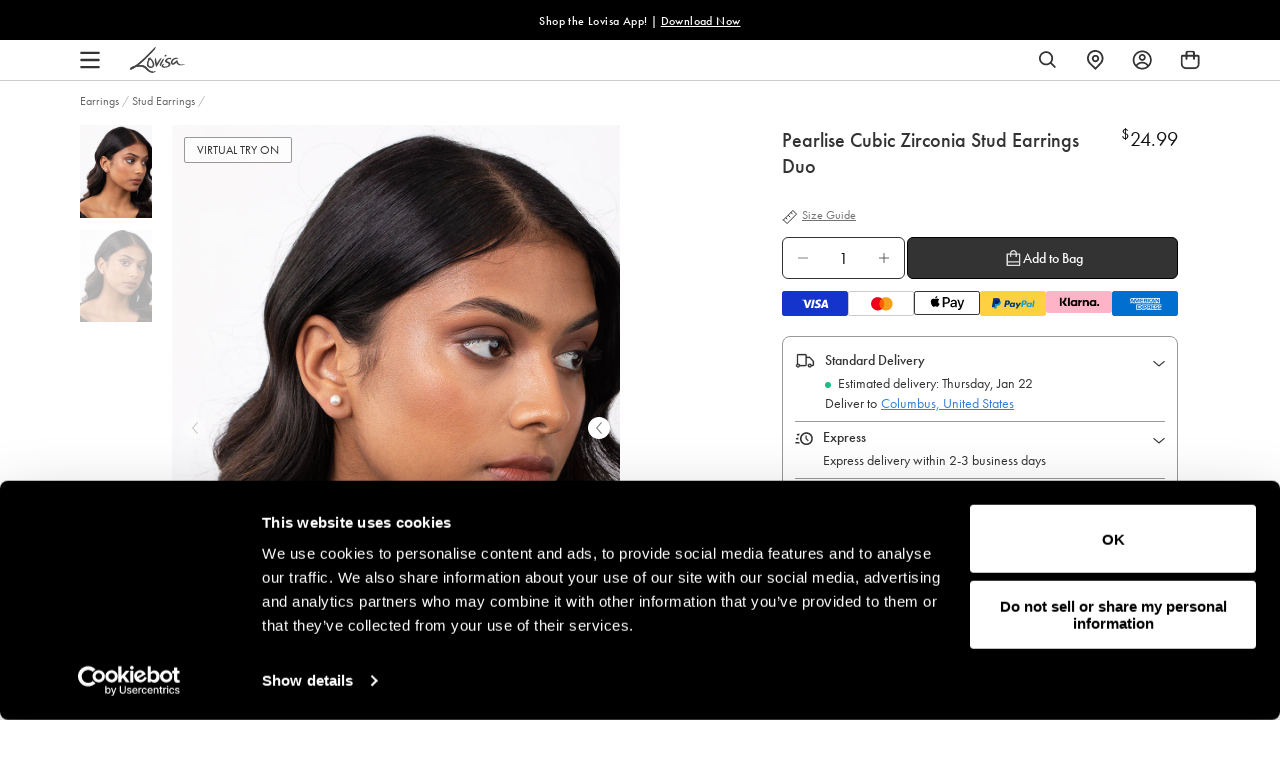

--- FILE ---
content_type: text/javascript
request_url: https://www.lovisa.com/cdn/shop/t/820/assets/sticky-bar.js?v=694091830342912611768379176
body_size: 91
content:
function setupStickyBar(){const stickyBar=document.querySelector(".free-shipping-bar-mobile-container"),target=document.querySelector(".pdp-payment-options"),footer=document.querySelector("#shopify-section-footer");if(!stickyBar||!target||!footer||window.innerWidth>=990)return;const placeholder=document.createElement("div");placeholder.style.height=`${stickyBar.offsetHeight}px`,placeholder.style.display="none",stickyBar.parentNode.insertBefore(placeholder,stickyBar);let isFooterVisible=!1;const toggleSticky=isVisible=>{const shouldShowSticky=!isVisible&&!isFooterVisible;stickyBar.classList.toggle("is-fixed",shouldShowSticky),placeholder.style.display=shouldShowSticky?"block":"none";let shippingBar=$(".free-shipping-bar-mobile-container");const cartIconsStyle=document.querySelector("#cart-icons-style");if(shippingBar.hasClass("is-fixed")){const offset=shippingBar.outerHeight()+8;cartIconsStyle.innerHTML=`
        html .accessibility-icon,
        html #CookiebotWidget,
        html .gorgias-chat-button {
          bottom: ${offset}px !important;
        }
        html body:has(#CookiebotWidget) .gorgias-chat-button,
        html body:has(.accessibility-icon) .gorgias-chat-button,
        html body:has(.accessibility-icon) #CookiebotWidget {
          bottom: ${offset+50}px !important;
        }
        html body:has(.accessibility-icon):has(#CookiebotWidget) .gorgias-chat-button {
          bottom: ${offset+100}px !important;
        }
      `}else cartIconsStyle.innerHTML=""};new IntersectionObserver(([entry])=>{toggleSticky(entry.isIntersecting)},{root:null,threshold:.01}).observe(target),new IntersectionObserver(([entry])=>{isFooterVisible=entry.isIntersecting,toggleSticky(target.getBoundingClientRect().top<window.innerHeight)},{root:null,threshold:.01}).observe(footer);const checkManual=()=>{const rect=target.getBoundingClientRect(),footerRect=footer.getBoundingClientRect();isFooterVisible=footerRect.top<window.innerHeight&&footerRect.bottom>0,toggleSticky(rect.bottom>0&&rect.top<window.innerHeight)};checkManual(),window.addEventListener("scroll",checkManual,{passive:!0}),window.addEventListener("resize",checkManual),window.addEventListener("orientationchange",checkManual)}document.addEventListener("DOMContentLoaded",()=>{const observer=new MutationObserver(()=>{const sticky=document.querySelector(".free-shipping-bar-mobile-container"),target=document.querySelector(".pdp-payment-options"),footer=document.querySelector("#shopify-section-footer");sticky&&target&&footer&&(observer.disconnect(),setupStickyBar())});observer.observe(document.body,{childList:!0,subtree:!0})});
//# sourceMappingURL=/cdn/shop/t/820/assets/sticky-bar.js.map?v=694091830342912611768379176


--- FILE ---
content_type: text/javascript; charset=utf-8
request_url: https://www.lovisa.com/products/pearlized-bead-and-cubic-zirconia-stud-2pack.js
body_size: 547
content:
{"id":4776624095312,"title":"Pearlise Cubic Zirconia Stud Earrings Duo","handle":"pearlized-bead-and-cubic-zirconia-stud-2pack","description":"\u003cp\u003e\u003c\/p\u003e\u003cp\u003eA duo of sterling silver stud earrings with cubic zirconia and pearlised designs.\u003c\/p\u003e\u003cbr\u003e\n\u003cul\u003e\n\u003cli\u003eLargest Earring Size: 6mm (L) x 6mm (W)\u003c\/li\u003e\n\u003cli\u003eSmallest Earring Size: 4\u003c\/li\u003e\n\u003cli\u003emm (L) x 4mm (W)\u003c\/li\u003e\n\u003cli\u003eWeight: 0.5g (single earring)\u003c\/li\u003e\n\u003c\/ul\u003e\n","published_at":"2025-12-09T14:12:17-08:00","created_at":"2020-08-21T21:30:44-07:00","vendor":"G64H","type":"Earrings","tags":["availability:available","countryiso:TH","Cubic Zirconia","earrings","feature:Pearl","hscode:7117900000","length:ONESIZE","Marketplace: Bonanza","Marketplace: Simon","Marketplace: SPO","occasion:SCHOOL","occasion:WORK","origin:342","pearl","plating:STS","PreMarch2024OldImages","size:ONESIZE","sizeguide:Earring Size","statp:108","STS-C","style:Stud earrings","us_range:STERLING SILVER","warehouse_location:G64H","white"],"price":2499,"price_min":2499,"price_max":2499,"available":true,"price_varies":false,"compare_at_price":null,"compare_at_price_min":0,"compare_at_price_max":0,"compare_at_price_varies":false,"variants":[{"id":32791779508304,"title":"Default Title","option1":"Default Title","option2":null,"option3":null,"sku":"50573769","requires_shipping":true,"taxable":true,"featured_image":null,"available":true,"name":"Pearlise Cubic Zirconia Stud Earrings Duo","public_title":null,"options":["Default Title"],"price":2499,"weight":7,"compare_at_price":null,"inventory_management":"shopify","barcode":"9343410601322","quantity_rule":{"min":1,"max":null,"increment":1},"quantity_price_breaks":[],"requires_selling_plan":false,"selling_plan_allocations":[]}],"images":["\/\/cdn.shopify.com\/s\/files\/1\/0257\/8130\/5424\/products\/50573769_5_6255ee62-69dd-4b17-9aa6-f4bb6ef9088e.jpg?v=1702246273","\/\/cdn.shopify.com\/s\/files\/1\/0257\/8130\/5424\/products\/50573769_2.jpg?v=1702246273"],"featured_image":"\/\/cdn.shopify.com\/s\/files\/1\/0257\/8130\/5424\/products\/50573769_5_6255ee62-69dd-4b17-9aa6-f4bb6ef9088e.jpg?v=1702246273","options":[{"name":"Title","position":1,"values":["Default Title"]}],"url":"\/products\/pearlized-bead-and-cubic-zirconia-stud-2pack","media":[{"alt":"Pearlise Cubic Zirconia Stud Earrings Duo","id":29401700368576,"position":1,"preview_image":{"aspect_ratio":0.777,"height":1294,"width":1006,"src":"https:\/\/cdn.shopify.com\/s\/files\/1\/0257\/8130\/5424\/products\/50573769_5_6255ee62-69dd-4b17-9aa6-f4bb6ef9088e.jpg?v=1702246273"},"aspect_ratio":0.777,"height":1294,"media_type":"image","src":"https:\/\/cdn.shopify.com\/s\/files\/1\/0257\/8130\/5424\/products\/50573769_5_6255ee62-69dd-4b17-9aa6-f4bb6ef9088e.jpg?v=1702246273","width":1006},{"alt":"Pearlise Cubic Zirconia Stud Earrings Duo","id":29401700401344,"position":2,"preview_image":{"aspect_ratio":0.777,"height":1294,"width":1006,"src":"https:\/\/cdn.shopify.com\/s\/files\/1\/0257\/8130\/5424\/products\/50573769_2.jpg?v=1702246273"},"aspect_ratio":0.777,"height":1294,"media_type":"image","src":"https:\/\/cdn.shopify.com\/s\/files\/1\/0257\/8130\/5424\/products\/50573769_2.jpg?v=1702246273","width":1006}],"requires_selling_plan":false,"selling_plan_groups":[]}

--- FILE ---
content_type: text/javascript
request_url: https://www.lovisa.com/cdn/shop/t/820/assets/xgen-common.js?v=85643797078279402981768379176
body_size: -44
content:
window.getCookieXG=name=>{var value="; ".concat(document.cookie),parts=value.split("; ".concat(name,"="));if(parts.length===2)try{return JSON.parse(decodeURIComponent(parts.pop().split(";").shift()))}catch{return parts.pop().split(";").shift()}return null},window.getXgenCookie=name=>{name=name+"=";for(var ca=document.cookie.split(";"),i=0;i<ca.length;i++){for(var c=ca[i];c.charAt(0)===" ";)c=c.substring(1);if(c.indexOf(name)===0){var cookieVal=void 0;try{cookieVal=decodeURIComponent(c.substring(name.length,c.length))}catch{cookieVal=c.substring(name.length,c.length)}try{return JSON.parse(cookieVal)}catch{return cookieVal}}}},window.getXgenUserIdFromCookie=()=>{var userId=window.getXgenCookie("xgen_user_id");if(userId)return userId;var userCookie=window.getCookieXG("xgen_user");return userCookie&&userCookie.userId?userCookie.userId:Math.random().toString(36).substring(2)+new Date().getTime().toString(36)},window.getXgenRecentlyViewed=productId=>{var recentlyViewed=localStorage.getItem("xgen_recentProducts")||"";if(productId&&recentlyViewed){var recentlyViewedArray=recentlyViewed.split("|").filter(id=>id.trim()!=productId);recentlyViewed=recentlyViewedArray.join("|")}return recentlyViewed},window.mapXGenProducts=function(products){return products.map(product=>({id:product.prod_code||product.code,title:product.prod_name,price:product.sale_price&&product.sale_price!=="None"?product.sale_price*100:product.price*100,compareAtPrice:product.price*100,vendor:product.brand,url:product.link,tags:[...product.types,...product.tags.split(",")].map(tag=>tag.trim()),featured_image:product.image,_type:"",currency:{symbol:product.currency_symbol,code:product.currency_code},variants:product.variants?product.variants.map(variant=>({id:variant.id||variant.variant_id,title:variant.title,url:variant.url,sku:variant.sku,available:variant.available,inStock:variant.is_in_stock==="1",onSale:variant.is_on_sale==="1"})):[]}))};
//# sourceMappingURL=/cdn/shop/t/820/assets/xgen-common.js.map?v=85643797078279402981768379176


--- FILE ---
content_type: image/svg+xml
request_url: https://www.lovisa.com/cdn/shop/files/Apple_Pay.svg?v=1731367180
body_size: 79
content:
<svg xmlns="http://www.w3.org/2000/svg" fill="none" viewBox="0 0 35 14" height="14" width="35">
<path fill="black" d="M6.77694 1.72577C6.39485 2.17791 5.78351 2.53453 5.17216 2.48359C5.09574 1.87224 5.39505 1.22269 5.7453 0.821494C6.12739 0.356618 6.79605 0.0254727 7.33734 0C7.40102 0.636817 7.15266 1.2609 6.77694 1.72577ZM7.33097 2.60458C6.4458 2.55364 5.68799 3.10767 5.26769 3.10767C4.84102 3.10767 4.19783 2.63006 3.49733 2.64279C2.58668 2.65553 1.73972 3.17135 1.27484 3.99284C0.319616 5.63583 1.02648 8.06847 1.94987 9.40579C2.40201 10.0681 2.9433 10.7941 3.65654 10.7686C4.33156 10.7431 4.59903 10.3292 5.41415 10.3292C6.23565 10.3292 6.47127 10.7686 7.18451 10.7558C7.92321 10.7431 8.38809 10.0936 8.84023 9.43126C9.35605 8.67982 9.5662 7.94748 9.57894 7.90927C9.5662 7.89653 8.15247 7.35524 8.13973 5.72499C8.12699 4.3622 9.25416 3.71264 9.30511 3.67444C8.66829 2.73195 7.67485 2.63006 7.33097 2.60458Z"></path>
<path fill="black" d="M12.8097 1.07692V11.2368H14.3868V7.76329H16.57C18.5641 7.76329 19.9653 6.39474 19.9653 4.41359C19.9653 2.43244 18.5902 1.07692 16.6221 1.07692H12.8097ZM14.3868 2.40637H16.205C17.5736 2.40637 18.3556 3.13627 18.3556 4.42011C18.3556 5.70394 17.5736 6.44035 16.1985 6.44035H14.3868V2.40637ZM22.8458 11.315C23.8363 11.315 24.7552 10.8132 25.1723 10.0181H25.2049V11.2368H26.6647V6.17968C26.6647 4.71337 25.4916 3.76841 23.6865 3.76841C22.0116 3.76841 20.7734 4.7264 20.7278 6.04282H22.1485C22.2658 5.4172 22.8458 5.00663 23.6408 5.00663C24.6053 5.00663 25.1462 5.4563 25.1462 6.28395V6.8444L23.1781 6.96171C21.3469 7.0725 20.3563 7.82194 20.3563 9.12533C20.3563 10.4418 21.3795 11.315 22.8458 11.315ZM23.2694 10.1094C22.4287 10.1094 21.8943 9.70534 21.8943 9.08623C21.8943 8.44757 22.4091 8.0761 23.3932 8.01745L25.1462 7.90666V8.48015C25.1462 9.43163 24.3381 10.1094 23.2694 10.1094ZM28.6133 14C30.1512 14 30.8746 13.4135 31.5068 11.6343L34.2765 3.86617H32.6733L30.816 9.86826H30.7834L28.9261 3.86617H27.2773L29.9492 11.2629L29.8058 11.7126C29.5647 12.475 29.1737 12.7683 28.4764 12.7683C28.3526 12.7683 28.1114 12.7553 28.0137 12.7422V13.9609C28.1049 13.987 28.4959 14 28.6133 14Z"></path>
</svg>
